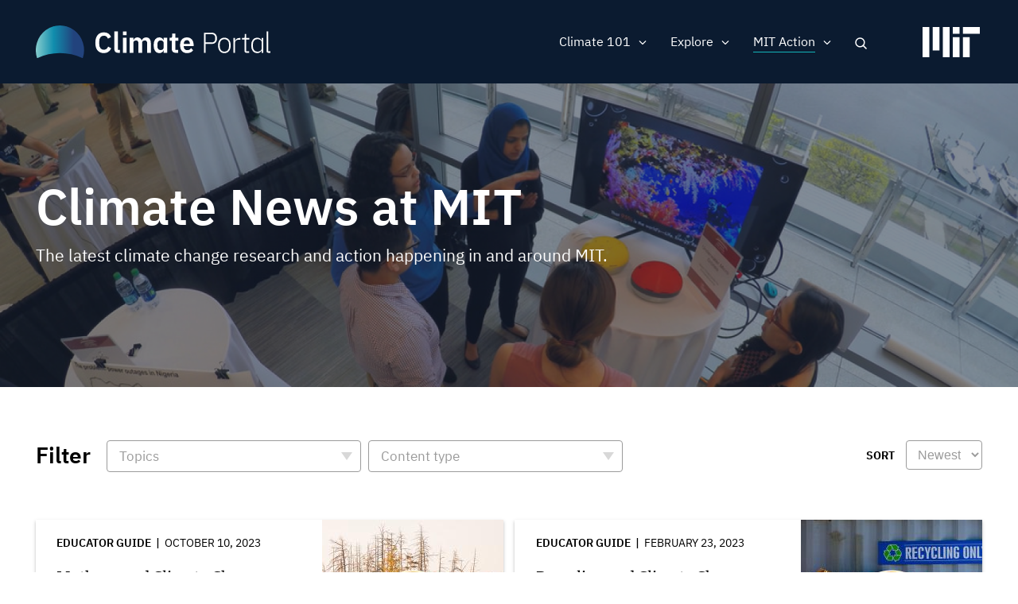

--- FILE ---
content_type: text/html; charset=UTF-8
request_url: https://climate.mit.edu/news?field_topics_target_id%5B64%5D=64&f%5B0%5D=content_type%3Aeducator_guide&f%5B1%5D=topics%3A4&f%5B2%5D=topics%3A11&f%5B3%5D=topics%3A111&f%5B4%5D=topics%3A117&f%5B5%5D=topics%3A118&f%5B6%5D=topics%3A123&f%5B7%5D=topics%3A128&f%5B8%5D=topics%3A130
body_size: 12107
content:
<!DOCTYPE html>
<html lang="en" dir="ltr" prefix="og: https://ogp.me/ns#">
  <head>
    <meta charset="utf-8" />
<noscript><style>form.antibot * :not(.antibot-message) { display: none !important; }</style>
</noscript><meta name="robots" content="noindex, nofollow" />
<script src="/sites/default/files/hotjar/hotjar.script.js?t8gs6v"></script>
<link rel="canonical" href="https://climate.mit.edu/news" />
<link rel="image_src" href="https://climate.mit.edu/sites/default/files/2020-06/Students%20event%20tv%20screen.png" />
<meta property="og:site_name" content="MIT Climate Portal" />
<meta property="og:url" content="https://climate.mit.edu/news" />
<meta property="og:title" content="Climate News at MIT" />
<meta property="og:image" content="https://climate.mit.edu/sites/default/files/2020-06/Students%20event%20tv%20screen.png" />
<meta property="og:image:url" content="https://climate.mit.edu/sites/default/files/2020-06/Students%20event%20tv%20screen.png" />
<meta property="og:image:secure_url" content="https://climate.mit.edu/sites/default/files/2020-06/Students%20event%20tv%20screen.png" />
<meta name="twitter:card" content="summary_large_image" />
<meta name="twitter:site" content="@climateMIT" />
<meta name="twitter:title" content="Climate News at MIT | MIT Climate Portal" />
<meta name="twitter:url" content="https://climate.mit.edu/news" />
<meta name="twitter:image" content="https://climate.mit.edu/sites/default/files/2020-06/Students%20event%20tv%20screen.png" />
<meta name="Generator" content="Drupal 10 (https://www.drupal.org)" />
<meta name="MobileOptimized" content="width" />
<meta name="HandheldFriendly" content="true" />
<meta name="viewport" content="width=device-width, initial-scale=1.0" />
<link rel="icon" href="/themes/basis/favicon.ico" type="image/vnd.microsoft.icon" />
<script src="/sites/default/files/google_tag/climate_tags/google_tag.script.js?t8gs6v" defer></script>
<script src="/sites/default/files/google_tag/gtm_k5fv8l9/google_tag.script.js?t8gs6v" defer></script>

    <title>Climate News at MIT | MIT Climate Portal</title>
    <meta name="google-site-verification" content="MdvdhfJu0jcuLrs3ty6voHamrIMJ8BnuJFVuluaix9s" />
    <link rel="stylesheet" media="all" href="/sites/default/files/css/css_xd0u4jnRy6Ih9sK2u6qYAOGanTC62QiJXPjOJZbAiOA.css?delta=0&amp;language=en&amp;theme=basis&amp;include=[base64]" />
<link rel="stylesheet" media="all" href="/sites/default/files/css/css_XovRKkJ1anHK6nKjupSbEwKWXiwL4xdkNEJfhCW2W38.css?delta=1&amp;language=en&amp;theme=basis&amp;include=[base64]" />

    
  
                              <script>!function(e){var n="https://s.go-mpulse.net/boomerang/";if("False"=="True")e.BOOMR_config=e.BOOMR_config||{},e.BOOMR_config.PageParams=e.BOOMR_config.PageParams||{},e.BOOMR_config.PageParams.pci=!0,n="https://s2.go-mpulse.net/boomerang/";if(window.BOOMR_API_key="D7ZZE-RYUYT-RCY2D-L5HR2-B4WKL",function(){function e(){if(!o){var e=document.createElement("script");e.id="boomr-scr-as",e.src=window.BOOMR.url,e.async=!0,i.parentNode.appendChild(e),o=!0}}function t(e){o=!0;var n,t,a,r,d=document,O=window;if(window.BOOMR.snippetMethod=e?"if":"i",t=function(e,n){var t=d.createElement("script");t.id=n||"boomr-if-as",t.src=window.BOOMR.url,BOOMR_lstart=(new Date).getTime(),e=e||d.body,e.appendChild(t)},!window.addEventListener&&window.attachEvent&&navigator.userAgent.match(/MSIE [67]\./))return window.BOOMR.snippetMethod="s",void t(i.parentNode,"boomr-async");a=document.createElement("IFRAME"),a.src="about:blank",a.title="",a.role="presentation",a.loading="eager",r=(a.frameElement||a).style,r.width=0,r.height=0,r.border=0,r.display="none",i.parentNode.appendChild(a);try{O=a.contentWindow,d=O.document.open()}catch(_){n=document.domain,a.src="javascript:var d=document.open();d.domain='"+n+"';void(0);",O=a.contentWindow,d=O.document.open()}if(n)d._boomrl=function(){this.domain=n,t()},d.write("<bo"+"dy onload='document._boomrl();'>");else if(O._boomrl=function(){t()},O.addEventListener)O.addEventListener("load",O._boomrl,!1);else if(O.attachEvent)O.attachEvent("onload",O._boomrl);d.close()}function a(e){window.BOOMR_onload=e&&e.timeStamp||(new Date).getTime()}if(!window.BOOMR||!window.BOOMR.version&&!window.BOOMR.snippetExecuted){window.BOOMR=window.BOOMR||{},window.BOOMR.snippetStart=(new Date).getTime(),window.BOOMR.snippetExecuted=!0,window.BOOMR.snippetVersion=12,window.BOOMR.url=n+"D7ZZE-RYUYT-RCY2D-L5HR2-B4WKL";var i=document.currentScript||document.getElementsByTagName("script")[0],o=!1,r=document.createElement("link");if(r.relList&&"function"==typeof r.relList.supports&&r.relList.supports("preload")&&"as"in r)window.BOOMR.snippetMethod="p",r.href=window.BOOMR.url,r.rel="preload",r.as="script",r.addEventListener("load",e),r.addEventListener("error",function(){t(!0)}),setTimeout(function(){if(!o)t(!0)},3e3),BOOMR_lstart=(new Date).getTime(),i.parentNode.appendChild(r);else t(!1);if(window.addEventListener)window.addEventListener("load",a,!1);else if(window.attachEvent)window.attachEvent("onload",a)}}(),"".length>0)if(e&&"performance"in e&&e.performance&&"function"==typeof e.performance.setResourceTimingBufferSize)e.performance.setResourceTimingBufferSize();!function(){if(BOOMR=e.BOOMR||{},BOOMR.plugins=BOOMR.plugins||{},!BOOMR.plugins.AK){var n=""=="true"?1:0,t="",a="aoh6qwyx36rbw2ls6jiq-f-8d9cc53fe-clientnsv4-s.akamaihd.net",i="false"=="true"?2:1,o={"ak.v":"39","ak.cp":"1933651","ak.ai":parseInt("1296207",10),"ak.ol":"0","ak.cr":9,"ak.ipv":4,"ak.proto":"http/1.1","ak.rid":"62f8b56","ak.r":45722,"ak.a2":n,"ak.m":"dscb","ak.n":"essl","ak.bpcip":"3.143.232.0","ak.cport":54006,"ak.gh":"23.215.31.205","ak.quicv":"","ak.tlsv":"tls1.2","ak.0rtt":"","ak.0rtt.ed":"","ak.csrc":"-","ak.acc":"bbr","ak.t":"1769140817","ak.ak":"hOBiQwZUYzCg5VSAfCLimQ==dIAY89+Z/JU2hfdPY0Qz/5WRSuvh4LFMx5AOSc7Jos6V9defEvIBpAqth2TqI24FCzSYVX27aBWrG4wfgxwfkr3pteAPlLTEiZxNCCEdrb5x69aoqEH9d7Tu8MvBWJKc8NQz3Mm2+L2NdNpjl/hReHpt22zz9fpfy9nS7mweQn/m37hv6jCeCph+Mj1qHbUjEaelN/[base64]","ak.pv":"5","ak.dpoabenc":"","ak.tf":i};if(""!==t)o["ak.ruds"]=t;var r={i:!1,av:function(n){var t="http.initiator";if(n&&(!n[t]||"spa_hard"===n[t]))o["ak.feo"]=void 0!==e.aFeoApplied?1:0,BOOMR.addVar(o)},rv:function(){var e=["ak.bpcip","ak.cport","ak.cr","ak.csrc","ak.gh","ak.ipv","ak.m","ak.n","ak.ol","ak.proto","ak.quicv","ak.tlsv","ak.0rtt","ak.0rtt.ed","ak.r","ak.acc","ak.t","ak.tf"];BOOMR.removeVar(e)}};BOOMR.plugins.AK={akVars:o,akDNSPreFetchDomain:a,init:function(){if(!r.i){var e=BOOMR.subscribe;e("before_beacon",r.av,null,null),e("onbeacon",r.rv,null,null),r.i=!0}return this},is_complete:function(){return!0}}}}()}(window);</script></head>
  <body class="path-node page-node-type-view-container no-sidebars no-breadcrumbs not-front">
        <a href="#main-content" class="visually-hidden focusable skip-link">
      Skip to main content
    </a>
    <noscript><iframe src="https://www.googletagmanager.com/ns.html?id=GTM-N54X53G" height="0" width="0" style="display:none;visibility:hidden"></iframe></noscript><noscript><iframe src="https://www.googletagmanager.com/ns.html?id=GTM-K5FV8L9" height="0" width="0" style="display:none;visibility:hidden"></iframe></noscript>
      <div class="dialog-off-canvas-main-canvas" data-off-canvas-main-canvas>
    <div class="layout-container">



 <div class="pre-footer-wrap">
  <header role="banner">
          <div id="user-menu-area">
        <div class="container">
          
        </div>
      </div>
            <div class="container">
            <div id="top-header" class="clearfix">
                <div id="header-logo-space">
                    <div id="branding-header-logo">
                        <a href="/">
                            <img class="on logo-text" src="/themes/basis/images/climate-logo.svg" alt="Climate" />
                        </a>
                    </div>
                </div>

                  <div class="region region-header">
    <div id="block-searchlink" class="block block-climate-blocks block-climate-search-link">
  <div class="inner-block">
    
        
          <a href="#" class="search-link">Search</a>
      </div>
</div>
<nav role="navigation" aria-labelledby="block-basis-main-menu-menu" id="block-basis-main-menu" class="block block-menu navigation menu--main">
            
  <h2 class="visually-hidden" id="block-basis-main-menu-menu">Main navigation</h2>
  

        
              <ul class="menu">
                    <li class="menu-item menu-item--expanded">
        <span>Climate 101</span>
                                <ul class="menu">
                    <li class="menu-item">
        <a href="/what-we-know-about-climate-change" data-drupal-link-system-path="node/2627">What We Know</a>
              </li>
                <li class="menu-item">
        <a href="/what-can-be-done-about-climate-change" data-drupal-link-system-path="node/2628">What Can Be Done</a>
              </li>
                <li class="menu-item">
        <a href="/primer" data-drupal-link-system-path="node/3845">Climate Primer</a>
              </li>
        </ul>
  
              </li>
                <li class="menu-item menu-item--expanded">
        <span>Explore</span>
                                <ul class="menu">
                    <li class="menu-item">
        <a href="/ask-mit-climate-podcast" data-drupal-link-system-path="node/2484">Podcast</a>
              </li>
                <li class="menu-item">
        <a href="/explainers" data-drupal-link-system-path="node/2629">Explainers</a>
              </li>
                <li class="menu-item">
        <a href="/ask-mit-climate" data-drupal-link-system-path="node/2630">Climate Questions</a>
              </li>
                <li class="menu-item">
        <a href="/educators" title="Activities, lessons, and resources for high school and college educators." data-drupal-link-system-path="node/4134">For Educators</a>
              </li>
        </ul>
  
              </li>
                <li class="menu-item menu-item--expanded menu-item--active-trail">
        <span>MIT Action</span>
                                <ul class="menu">
                    <li class="menu-item menu-item--active-trail">
        <a href="/news" title="The latest MIT research and action on climate change" data-drupal-link-system-path="node/2480">News</a>
              </li>
                <li class="menu-item">
        <a href="/events" data-drupal-link-system-path="node/3771">Events</a>
              </li>
                <li class="menu-item">
        <a href="/resources-mit" data-drupal-link-system-path="node/2481">Resources</a>
              </li>
        </ul>
  
              </li>
                <li class="mobile-search menu-item">
        <a href="/search/google" class="mobile-search" data-drupal-link-system-path="search/google">Search</a>
              </li>
        </ul>
  


  </nav>

  </div>

                <a href="javascript:void(0)" class="burger-expand" aria-hidden="true"></a>
              <div id="mit-header-logo">
                <a href="https://web.mit.edu" target="_blank">
                  <img class="on" src="/themes/basis/images/mit-logo.svg" alt="MIT" />
                </a>
              </div>
            </div>
        </div>


  </header>

   <div id="mobile-drop" aria-hidden="true">
     <div id="side-menu-wrapper">
       <div class="container">
           <div class="region region-mobile-menu">
    <nav role="navigation" aria-labelledby="block-mainnavigation-menu" id="block-mainnavigation" class="block block-menu navigation menu--main">
            
  <h2 class="visually-hidden" id="block-mainnavigation-menu">Main navigation</h2>
  

        
              <ul class="menu">
                    <li class="menu-item menu-item--expanded">
        <span>Climate 101</span>
                                <ul class="menu">
                    <li class="menu-item">
        <a href="/what-we-know-about-climate-change" data-drupal-link-system-path="node/2627">What We Know</a>
              </li>
                <li class="menu-item">
        <a href="/what-can-be-done-about-climate-change" data-drupal-link-system-path="node/2628">What Can Be Done</a>
              </li>
                <li class="menu-item">
        <a href="/primer" data-drupal-link-system-path="node/3845">Climate Primer</a>
              </li>
        </ul>
  
              </li>
                <li class="menu-item menu-item--expanded">
        <span>Explore</span>
                                <ul class="menu">
                    <li class="menu-item">
        <a href="/ask-mit-climate-podcast" data-drupal-link-system-path="node/2484">Podcast</a>
              </li>
                <li class="menu-item">
        <a href="/explainers" data-drupal-link-system-path="node/2629">Explainers</a>
              </li>
                <li class="menu-item">
        <a href="/ask-mit-climate" data-drupal-link-system-path="node/2630">Climate Questions</a>
              </li>
                <li class="menu-item">
        <a href="/educators" title="Activities, lessons, and resources for high school and college educators." data-drupal-link-system-path="node/4134">For Educators</a>
              </li>
        </ul>
  
              </li>
                <li class="menu-item menu-item--expanded menu-item--active-trail">
        <span>MIT Action</span>
                                <ul class="menu">
                    <li class="menu-item menu-item--active-trail">
        <a href="/news" title="The latest MIT research and action on climate change" data-drupal-link-system-path="node/2480">News</a>
              </li>
                <li class="menu-item">
        <a href="/events" data-drupal-link-system-path="node/3771">Events</a>
              </li>
                <li class="menu-item">
        <a href="/resources-mit" data-drupal-link-system-path="node/2481">Resources</a>
              </li>
        </ul>
  
              </li>
                <li class="mobile-search menu-item">
        <a href="/search/google" class="mobile-search" data-drupal-link-system-path="search/google">Search</a>
              </li>
        </ul>
  


  </nav>

  </div>

       </div>
     </div>
   </div>

   <div id="messages">
      <div class="container">

          <div class="region region-highlighted">
    <div data-drupal-messages-fallback class="hidden"></div>

  </div>


        
      </div>
  </div>

  
      <div id="content-top" >
              <div class="region region-content-top">
    <div class="views-element-container block block-views block-views-blockview-container-header-block-1" id="block-views-block-view-container-header-block-1">
  <div class="inner-block">
    
        
          <div><div class="view view-view-container-header view-id-view_container_header view-display-id-block_1 js-view-dom-id-af8a9ec66d09366900926f20c5434196441a47c04dcc72411526a5ea64c291c5">
  
    
      
      <div class="view-content">
      <div class="views-grouping">
    <div class="views-row">
    <div class="views-field views-field-nothing"><span class="field-content"><div class="view-container-header has-bg">
<div class="view-container-bg">  <img loading="lazy" src="/sites/default/files/styles/header_bg/public/2020-06/Students%20event%20tv%20screen.png?h=0f95ecc3&amp;itok=XfyzNiYJ" width="1440" height="450" alt="Students gather around a display of a coral reef at an MIT event" class="image-style-header-bg" />


</div>
<div class="view-container-header-text container">
<h1 class="faux-full-title">Climate News at MIT</h1>
<div class="header-subtitle">The latest climate change research and action happening in and around MIT.</div>
</div>
</div></span></div>
  </div>
</div>

    </div>
  
          </div>
</div>

      </div>
</div>

  </div>

    </div>
  
  <div class="content-wrap">

  
  <main role="main">

        <a id="main-content" tabindex="-1"></a>
        <div class="layout-content">
                  <div class="region region-content">
    <div id="block-basis-content" class="block block-system block-system-main-block">
  <div class="inner-block">
    
        
          
<article data-history-node-id="2480" class="node node--type-view-container node--view-mode-full">

  
    

  
  <div class="node__content">
    
  </div>

</article>

      </div>
</div>
<div class="views-element-container block block-views block-views-blocknews-search-api-block-1" id="block-views-block-news-search-api-block-1">
  <div class="inner-block">
    
        
          <div><div class="container two-grid pager-bottom view view-news-search-api view-id-news_search_api view-display-id-block_1 js-view-dom-id-1d5cc9ef33a92fe75125d09b3cc21352650478c95b8d6a962b783e625afea3fb">
  
    
      <div class="view-filters">
      <form class="views-exposed-form bef-exposed-form" data-bef-auto-submit-full-form="" data-bef-auto-submit="" data-bef-auto-submit-delay="500" data-drupal-selector="views-exposed-form-news-search-api-block-1" action="/news" method="get" id="views-exposed-form-news-search-api-block-1" accept-charset="UTF-8">
  <div class="form--inline clearfix">
  <div class="views-exposed-label filter-title">Filter</div><details class="form-item js-form-wrapper form-wrapper" data-drupal-selector="edit-field-topics-collapsible" id="edit-field-topics-collapsible--2">    <summary role="button" aria-controls="edit-field-topics-collapsible--2" aria-expanded="false">Topics</summary><div class="details-wrapper">
    <div class="js-form-item form-item js-form-type-select form-type-select js-form-item-field-topics form-item-field-topics form-no-label">
        <div class="bef-links-use-ajax bef-links bef-nested" data-drupal-selector="edit-field-topics" multiple="multiple" name="field_topics" id="edit-field-topics--2">
                    <ul><li><a href="https://climate.mit.edu/news?field_topics_target_id%5B64%5D=64&amp;f%5B0%5D=content_type%3Aeducator_guide&amp;f%5B1%5D=topics%3A4&amp;f%5B2%5D=topics%3A11&amp;f%5B3%5D=topics%3A111&amp;f%5B4%5D=topics%3A117&amp;f%5B5%5D=topics%3A118&amp;f%5B6%5D=topics%3A123&amp;f%5B7%5D=topics%3A128&amp;f%5B8%5D=topics%3A130&amp;field_topics%5B0%5D=120" id="edit-field-topics-120" name="field_topics[120]" class="bef-link">Adaptation</a>                      <li><a href="https://climate.mit.edu/news?field_topics_target_id%5B64%5D=64&amp;f%5B0%5D=content_type%3Aeducator_guide&amp;f%5B1%5D=topics%3A4&amp;f%5B2%5D=topics%3A11&amp;f%5B3%5D=topics%3A111&amp;f%5B4%5D=topics%3A117&amp;f%5B5%5D=topics%3A118&amp;f%5B6%5D=topics%3A123&amp;f%5B7%5D=topics%3A128&amp;f%5B8%5D=topics%3A130&amp;field_topics%5B0%5D=113" id="edit-field-topics-113" name="field_topics[113]" class="bef-link">Arctic &amp; Antarctic</a>                      <li><a href="https://climate.mit.edu/news?field_topics_target_id%5B64%5D=64&amp;f%5B0%5D=content_type%3Aeducator_guide&amp;f%5B1%5D=topics%3A4&amp;f%5B2%5D=topics%3A11&amp;f%5B3%5D=topics%3A111&amp;f%5B4%5D=topics%3A117&amp;f%5B5%5D=topics%3A118&amp;f%5B6%5D=topics%3A123&amp;f%5B7%5D=topics%3A128&amp;f%5B8%5D=topics%3A130&amp;field_topics%5B0%5D=121" id="edit-field-topics-121" name="field_topics[121]" class="bef-link">Arts &amp; Communication</a>                      <li><a href="https://climate.mit.edu/news?field_topics_target_id%5B64%5D=64&amp;f%5B0%5D=content_type%3Aeducator_guide&amp;f%5B1%5D=topics%3A4&amp;f%5B2%5D=topics%3A11&amp;f%5B3%5D=topics%3A111&amp;f%5B4%5D=topics%3A117&amp;f%5B5%5D=topics%3A118&amp;f%5B6%5D=topics%3A123&amp;f%5B7%5D=topics%3A128&amp;f%5B8%5D=topics%3A130&amp;field_topics%5B0%5D=108" id="edit-field-topics-108" name="field_topics[108]" class="bef-link">Atmosphere</a>                      <li><a href="https://climate.mit.edu/news?field_topics_target_id%5B64%5D=64&amp;f%5B0%5D=content_type%3Aeducator_guide&amp;f%5B1%5D=topics%3A4&amp;f%5B2%5D=topics%3A11&amp;f%5B3%5D=topics%3A111&amp;f%5B4%5D=topics%3A117&amp;f%5B5%5D=topics%3A118&amp;f%5B6%5D=topics%3A123&amp;f%5B7%5D=topics%3A128&amp;f%5B8%5D=topics%3A130&amp;field_topics%5B0%5D=112" id="edit-field-topics-112" name="field_topics[112]" class="bef-link">Biodiversity</a>                      <li><a href="https://climate.mit.edu/news?field_topics_target_id%5B64%5D=64&amp;f%5B0%5D=content_type%3Aeducator_guide&amp;f%5B1%5D=topics%3A4&amp;f%5B2%5D=topics%3A11&amp;f%5B3%5D=topics%3A111&amp;f%5B4%5D=topics%3A117&amp;f%5B5%5D=topics%3A118&amp;f%5B6%5D=topics%3A123&amp;f%5B7%5D=topics%3A128&amp;f%5B8%5D=topics%3A130&amp;field_topics%5B0%5D=115" id="edit-field-topics-115" name="field_topics[115]" class="bef-link">Buildings</a>                      <li><a href="https://climate.mit.edu/news?field_topics_target_id%5B64%5D=64&amp;f%5B0%5D=content_type%3Aeducator_guide&amp;f%5B1%5D=topics%3A4&amp;f%5B2%5D=topics%3A11&amp;f%5B3%5D=topics%3A111&amp;f%5B4%5D=topics%3A117&amp;f%5B5%5D=topics%3A118&amp;f%5B6%5D=topics%3A123&amp;f%5B7%5D=topics%3A128&amp;f%5B8%5D=topics%3A130&amp;field_topics%5B0%5D=118" id="edit-field-topics-118" name="field_topics[118]" class="bef-link">Carbon Capture</a>                      <li><a href="https://climate.mit.edu/news?field_topics_target_id%5B64%5D=64&amp;f%5B0%5D=content_type%3Aeducator_guide&amp;f%5B1%5D=topics%3A4&amp;f%5B2%5D=topics%3A11&amp;f%5B3%5D=topics%3A111&amp;f%5B4%5D=topics%3A117&amp;f%5B5%5D=topics%3A118&amp;f%5B6%5D=topics%3A123&amp;f%5B7%5D=topics%3A128&amp;f%5B8%5D=topics%3A130&amp;field_topics%5B0%5D=114" id="edit-field-topics-114" name="field_topics[114]" class="bef-link">Cities &amp; Planning</a>                      <li><a href="https://climate.mit.edu/news?field_topics_target_id%5B64%5D=64&amp;f%5B0%5D=content_type%3Aeducator_guide&amp;f%5B1%5D=topics%3A4&amp;f%5B2%5D=topics%3A11&amp;f%5B3%5D=topics%3A111&amp;f%5B4%5D=topics%3A117&amp;f%5B5%5D=topics%3A118&amp;f%5B6%5D=topics%3A123&amp;f%5B7%5D=topics%3A128&amp;f%5B8%5D=topics%3A130&amp;field_topics%5B0%5D=107" id="edit-field-topics-107" name="field_topics[107]" class="bef-link">Climate Modeling</a>                      <li><a href="https://climate.mit.edu/news?field_topics_target_id%5B64%5D=64&amp;f%5B0%5D=content_type%3Aeducator_guide&amp;f%5B1%5D=topics%3A4&amp;f%5B2%5D=topics%3A11&amp;f%5B3%5D=topics%3A111&amp;f%5B4%5D=topics%3A117&amp;f%5B5%5D=topics%3A118&amp;f%5B6%5D=topics%3A123&amp;f%5B7%5D=topics%3A128&amp;f%5B8%5D=topics%3A130&amp;field_topics%5B0%5D=10" id="edit-field-topics-10" name="field_topics[10]" class="bef-link">Energy</a>                      <ul><li><a href="https://climate.mit.edu/news?field_topics_target_id%5B64%5D=64&amp;f%5B0%5D=content_type%3Aeducator_guide&amp;f%5B1%5D=topics%3A4&amp;f%5B2%5D=topics%3A11&amp;f%5B3%5D=topics%3A111&amp;f%5B4%5D=topics%3A117&amp;f%5B5%5D=topics%3A118&amp;f%5B6%5D=topics%3A123&amp;f%5B7%5D=topics%3A128&amp;f%5B8%5D=topics%3A130&amp;field_topics%5B0%5D=133" id="edit-field-topics-133" name="field_topics[133]" class="bef-link">Batteries, Storage &amp; Transmission</a>                      <li><a href="https://climate.mit.edu/news?field_topics_target_id%5B64%5D=64&amp;f%5B0%5D=content_type%3Aeducator_guide&amp;f%5B1%5D=topics%3A4&amp;f%5B2%5D=topics%3A11&amp;f%5B3%5D=topics%3A111&amp;f%5B4%5D=topics%3A117&amp;f%5B5%5D=topics%3A118&amp;f%5B6%5D=topics%3A123&amp;f%5B7%5D=topics%3A128&amp;f%5B8%5D=topics%3A130&amp;field_topics%5B0%5D=135" id="edit-field-topics-135" name="field_topics[135]" class="bef-link">Electrification</a>                      <li><a href="https://climate.mit.edu/news?field_topics_target_id%5B64%5D=64&amp;f%5B0%5D=content_type%3Aeducator_guide&amp;f%5B1%5D=topics%3A4&amp;f%5B2%5D=topics%3A11&amp;f%5B3%5D=topics%3A111&amp;f%5B4%5D=topics%3A117&amp;f%5B5%5D=topics%3A118&amp;f%5B6%5D=topics%3A123&amp;f%5B7%5D=topics%3A128&amp;f%5B8%5D=topics%3A130&amp;field_topics%5B0%5D=134" id="edit-field-topics-134" name="field_topics[134]" class="bef-link">Energy Efficiency</a>                      <li><a href="https://climate.mit.edu/news?field_topics_target_id%5B64%5D=64&amp;f%5B0%5D=content_type%3Aeducator_guide&amp;f%5B1%5D=topics%3A4&amp;f%5B2%5D=topics%3A11&amp;f%5B3%5D=topics%3A111&amp;f%5B4%5D=topics%3A117&amp;f%5B5%5D=topics%3A118&amp;f%5B6%5D=topics%3A123&amp;f%5B7%5D=topics%3A128&amp;f%5B8%5D=topics%3A130&amp;field_topics%5B0%5D=131" id="edit-field-topics-131" name="field_topics[131]" class="bef-link">Fossil Fuels</a>                      <li><a href="https://climate.mit.edu/news?field_topics_target_id%5B64%5D=64&amp;f%5B0%5D=content_type%3Aeducator_guide&amp;f%5B1%5D=topics%3A4&amp;f%5B2%5D=topics%3A11&amp;f%5B3%5D=topics%3A111&amp;f%5B4%5D=topics%3A117&amp;f%5B5%5D=topics%3A118&amp;f%5B6%5D=topics%3A123&amp;f%5B7%5D=topics%3A128&amp;f%5B8%5D=topics%3A130&amp;field_topics%5B0%5D=132" id="edit-field-topics-132" name="field_topics[132]" class="bef-link">Nuclear &amp; Fusion Energy</a>                      <li><a href="https://climate.mit.edu/news?field_topics_target_id%5B64%5D=64&amp;f%5B0%5D=content_type%3Aeducator_guide&amp;f%5B1%5D=topics%3A4&amp;f%5B2%5D=topics%3A11&amp;f%5B3%5D=topics%3A111&amp;f%5B4%5D=topics%3A117&amp;f%5B5%5D=topics%3A118&amp;f%5B6%5D=topics%3A123&amp;f%5B7%5D=topics%3A128&amp;f%5B8%5D=topics%3A130&amp;field_topics%5B0%5D=130" id="edit-field-topics-130" name="field_topics[130]" class="bef-link">Renewable Energy</a>                      </ul><li><a href="https://climate.mit.edu/news?field_topics_target_id%5B64%5D=64&amp;f%5B0%5D=content_type%3Aeducator_guide&amp;f%5B1%5D=topics%3A4&amp;f%5B2%5D=topics%3A11&amp;f%5B3%5D=topics%3A111&amp;f%5B4%5D=topics%3A117&amp;f%5B5%5D=topics%3A118&amp;f%5B6%5D=topics%3A123&amp;f%5B7%5D=topics%3A128&amp;f%5B8%5D=topics%3A130&amp;field_topics%5B0%5D=8" id="edit-field-topics-8" name="field_topics[8]" class="bef-link">Finance &amp; Economics</a>                      <ul><li><a href="https://climate.mit.edu/news?field_topics_target_id%5B64%5D=64&amp;f%5B0%5D=content_type%3Aeducator_guide&amp;f%5B1%5D=topics%3A4&amp;f%5B2%5D=topics%3A11&amp;f%5B3%5D=topics%3A111&amp;f%5B4%5D=topics%3A117&amp;f%5B5%5D=topics%3A118&amp;f%5B6%5D=topics%3A123&amp;f%5B7%5D=topics%3A128&amp;f%5B8%5D=topics%3A130&amp;field_topics%5B0%5D=142" id="edit-field-topics-142" name="field_topics[142]" class="bef-link">Carbon Pricing</a>                      </ul><li><a href="https://climate.mit.edu/news?field_topics_target_id%5B64%5D=64&amp;f%5B0%5D=content_type%3Aeducator_guide&amp;f%5B1%5D=topics%3A4&amp;f%5B2%5D=topics%3A11&amp;f%5B3%5D=topics%3A111&amp;f%5B4%5D=topics%3A117&amp;f%5B5%5D=topics%3A118&amp;f%5B6%5D=topics%3A123&amp;f%5B7%5D=topics%3A128&amp;f%5B8%5D=topics%3A130&amp;field_topics%5B0%5D=3" id="edit-field-topics-3" name="field_topics[3]" class="bef-link">Food, Water &amp; Agriculture</a>                      <li><a href="https://climate.mit.edu/news?field_topics_target_id%5B64%5D=64&amp;f%5B0%5D=content_type%3Aeducator_guide&amp;f%5B1%5D=topics%3A4&amp;f%5B2%5D=topics%3A11&amp;f%5B3%5D=topics%3A111&amp;f%5B4%5D=topics%3A117&amp;f%5B5%5D=topics%3A118&amp;f%5B6%5D=topics%3A123&amp;f%5B7%5D=topics%3A128&amp;f%5B8%5D=topics%3A130&amp;field_topics%5B0%5D=111" id="edit-field-topics-111" name="field_topics[111]" class="bef-link">Forests</a>                      <li><a href="https://climate.mit.edu/news?field_topics_target_id%5B64%5D=64&amp;f%5B0%5D=content_type%3Aeducator_guide&amp;f%5B1%5D=topics%3A4&amp;f%5B2%5D=topics%3A11&amp;f%5B3%5D=topics%3A111&amp;f%5B4%5D=topics%3A117&amp;f%5B5%5D=topics%3A118&amp;f%5B6%5D=topics%3A123&amp;f%5B7%5D=topics%3A128&amp;f%5B8%5D=topics%3A130&amp;field_topics%5B0%5D=119" id="edit-field-topics-119" name="field_topics[119]" class="bef-link">Geoengineering</a>                      <li><a href="https://climate.mit.edu/news?field_topics_target_id%5B64%5D=64&amp;f%5B0%5D=content_type%3Aeducator_guide&amp;f%5B1%5D=topics%3A4&amp;f%5B2%5D=topics%3A11&amp;f%5B3%5D=topics%3A111&amp;f%5B4%5D=topics%3A117&amp;f%5B5%5D=topics%3A118&amp;f%5B6%5D=topics%3A123&amp;f%5B7%5D=topics%3A128&amp;f%5B8%5D=topics%3A130&amp;field_topics%5B0%5D=7" id="edit-field-topics-7" name="field_topics[7]" class="bef-link">Government &amp; Policy</a>                      <ul><li><a href="https://climate.mit.edu/news?field_topics_target_id%5B64%5D=64&amp;f%5B0%5D=content_type%3Aeducator_guide&amp;f%5B1%5D=topics%3A4&amp;f%5B2%5D=topics%3A11&amp;f%5B3%5D=topics%3A111&amp;f%5B4%5D=topics%3A117&amp;f%5B5%5D=topics%3A118&amp;f%5B6%5D=topics%3A123&amp;f%5B7%5D=topics%3A128&amp;f%5B8%5D=topics%3A130&amp;field_topics%5B0%5D=140" id="edit-field-topics-140" name="field_topics[140]" class="bef-link">Advocacy &amp; Activism</a>                      <li><a href="https://climate.mit.edu/news?field_topics_target_id%5B64%5D=64&amp;f%5B0%5D=content_type%3Aeducator_guide&amp;f%5B1%5D=topics%3A4&amp;f%5B2%5D=topics%3A11&amp;f%5B3%5D=topics%3A111&amp;f%5B4%5D=topics%3A117&amp;f%5B5%5D=topics%3A118&amp;f%5B6%5D=topics%3A123&amp;f%5B7%5D=topics%3A128&amp;f%5B8%5D=topics%3A130&amp;field_topics%5B0%5D=141" id="edit-field-topics-141" name="field_topics[141]" class="bef-link">International Agreements</a>                      <li><a href="https://climate.mit.edu/news?field_topics_target_id%5B64%5D=64&amp;f%5B0%5D=content_type%3Aeducator_guide&amp;f%5B1%5D=topics%3A4&amp;f%5B2%5D=topics%3A11&amp;f%5B3%5D=topics%3A111&amp;f%5B4%5D=topics%3A117&amp;f%5B5%5D=topics%3A118&amp;f%5B6%5D=topics%3A123&amp;f%5B7%5D=topics%3A128&amp;f%5B8%5D=topics%3A130&amp;field_topics%5B0%5D=144" id="edit-field-topics-144" name="field_topics[144]" class="bef-link">National Security</a>                      </ul><li><a href="https://climate.mit.edu/news?field_topics_target_id%5B64%5D=64&amp;f%5B0%5D=content_type%3Aeducator_guide&amp;f%5B1%5D=topics%3A4&amp;f%5B2%5D=topics%3A11&amp;f%5B3%5D=topics%3A111&amp;f%5B4%5D=topics%3A117&amp;f%5B5%5D=topics%3A118&amp;f%5B6%5D=topics%3A123&amp;f%5B7%5D=topics%3A128&amp;f%5B8%5D=topics%3A130&amp;field_topics%5B0%5D=5" id="edit-field-topics-5" name="field_topics[5]" class="bef-link">Humanities &amp; Social Science</a>                      <ul><li><a href="https://climate.mit.edu/news?field_topics_target_id%5B64%5D=64&amp;f%5B0%5D=content_type%3Aeducator_guide&amp;f%5B1%5D=topics%3A4&amp;f%5B2%5D=topics%3A11&amp;f%5B3%5D=topics%3A111&amp;f%5B4%5D=topics%3A117&amp;f%5B5%5D=topics%3A118&amp;f%5B6%5D=topics%3A123&amp;f%5B7%5D=topics%3A128&amp;f%5B8%5D=topics%3A130&amp;field_topics%5B0%5D=129" id="edit-field-topics-129" name="field_topics[129]" class="bef-link">Climate Justice</a>                      </ul><li><a href="https://climate.mit.edu/news?field_topics_target_id%5B64%5D=64&amp;f%5B0%5D=content_type%3Aeducator_guide&amp;f%5B1%5D=topics%3A4&amp;f%5B2%5D=topics%3A11&amp;f%5B3%5D=topics%3A111&amp;f%5B4%5D=topics%3A117&amp;f%5B5%5D=topics%3A118&amp;f%5B6%5D=topics%3A123&amp;f%5B7%5D=topics%3A128&amp;f%5B8%5D=topics%3A130&amp;field_topics%5B0%5D=116" id="edit-field-topics-116" name="field_topics[116]" class="bef-link">Industry &amp; Manufacturing</a>                      <li><a href="https://climate.mit.edu/news?field_topics_target_id%5B64%5D=64&amp;f%5B0%5D=content_type%3Aeducator_guide&amp;f%5B1%5D=topics%3A4&amp;f%5B2%5D=topics%3A11&amp;f%5B3%5D=topics%3A111&amp;f%5B4%5D=topics%3A117&amp;f%5B5%5D=topics%3A118&amp;f%5B6%5D=topics%3A123&amp;f%5B7%5D=topics%3A128&amp;f%5B8%5D=topics%3A130&amp;field_topics%5B0%5D=110" id="edit-field-topics-110" name="field_topics[110]" class="bef-link">Oceans</a>                      <ul><li><a href="https://climate.mit.edu/news?field_topics_target_id%5B64%5D=64&amp;f%5B0%5D=content_type%3Aeducator_guide&amp;f%5B1%5D=topics%3A4&amp;f%5B2%5D=topics%3A11&amp;f%5B3%5D=topics%3A111&amp;f%5B4%5D=topics%3A117&amp;f%5B5%5D=topics%3A118&amp;f%5B6%5D=topics%3A123&amp;f%5B7%5D=topics%3A128&amp;f%5B8%5D=topics%3A130&amp;field_topics%5B0%5D=128" id="edit-field-topics-128" name="field_topics[128]" class="bef-link">Sea Level Rise</a>                      </ul><li><a href="https://climate.mit.edu/news?field_topics_target_id%5B64%5D=64&amp;f%5B0%5D=content_type%3Aeducator_guide&amp;f%5B1%5D=topics%3A4&amp;f%5B2%5D=topics%3A11&amp;f%5B3%5D=topics%3A111&amp;f%5B4%5D=topics%3A117&amp;f%5B5%5D=topics%3A118&amp;f%5B6%5D=topics%3A123&amp;f%5B7%5D=topics%3A128&amp;f%5B8%5D=topics%3A130&amp;field_topics%5B0%5D=11" id="edit-field-topics-11" name="field_topics[11]" class="bef-link">Transportation</a>                      <ul><li><a href="https://climate.mit.edu/news?field_topics_target_id%5B64%5D=64&amp;f%5B0%5D=content_type%3Aeducator_guide&amp;f%5B1%5D=topics%3A4&amp;f%5B2%5D=topics%3A11&amp;f%5B3%5D=topics%3A111&amp;f%5B4%5D=topics%3A117&amp;f%5B5%5D=topics%3A118&amp;f%5B6%5D=topics%3A123&amp;f%5B7%5D=topics%3A128&amp;f%5B8%5D=topics%3A130&amp;field_topics%5B0%5D=136" id="edit-field-topics-136" name="field_topics[136]" class="bef-link">Air Travel</a>                      <li><a href="https://climate.mit.edu/news?field_topics_target_id%5B64%5D=64&amp;f%5B0%5D=content_type%3Aeducator_guide&amp;f%5B1%5D=topics%3A4&amp;f%5B2%5D=topics%3A11&amp;f%5B3%5D=topics%3A111&amp;f%5B4%5D=topics%3A117&amp;f%5B5%5D=topics%3A118&amp;f%5B6%5D=topics%3A123&amp;f%5B7%5D=topics%3A128&amp;f%5B8%5D=topics%3A130&amp;field_topics%5B0%5D=143" id="edit-field-topics-143" name="field_topics[143]" class="bef-link">Alternative Fuels</a>                      <li><a href="https://climate.mit.edu/news?field_topics_target_id%5B64%5D=64&amp;f%5B0%5D=content_type%3Aeducator_guide&amp;f%5B1%5D=topics%3A4&amp;f%5B2%5D=topics%3A11&amp;f%5B3%5D=topics%3A111&amp;f%5B4%5D=topics%3A117&amp;f%5B5%5D=topics%3A118&amp;f%5B6%5D=topics%3A123&amp;f%5B7%5D=topics%3A128&amp;f%5B8%5D=topics%3A130&amp;field_topics%5B0%5D=137" id="edit-field-topics-137" name="field_topics[137]" class="bef-link">Cars</a>                      <li><a href="https://climate.mit.edu/news?field_topics_target_id%5B64%5D=64&amp;f%5B0%5D=content_type%3Aeducator_guide&amp;f%5B1%5D=topics%3A4&amp;f%5B2%5D=topics%3A11&amp;f%5B3%5D=topics%3A111&amp;f%5B4%5D=topics%3A117&amp;f%5B5%5D=topics%3A118&amp;f%5B6%5D=topics%3A123&amp;f%5B7%5D=topics%3A128&amp;f%5B8%5D=topics%3A130&amp;field_topics%5B0%5D=138" id="edit-field-topics-138" name="field_topics[138]" class="bef-link">Public Transportation</a>                      </ul><li><a href="https://climate.mit.edu/news?field_topics_target_id%5B64%5D=64&amp;f%5B0%5D=content_type%3Aeducator_guide&amp;f%5B1%5D=topics%3A4&amp;f%5B2%5D=topics%3A11&amp;f%5B3%5D=topics%3A111&amp;f%5B4%5D=topics%3A117&amp;f%5B5%5D=topics%3A118&amp;f%5B6%5D=topics%3A123&amp;f%5B7%5D=topics%3A128&amp;f%5B8%5D=topics%3A130&amp;field_topics%5B0%5D=117" id="edit-field-topics-117" name="field_topics[117]" class="bef-link">Waste</a>                      <li><a href="https://climate.mit.edu/news?field_topics_target_id%5B64%5D=64&amp;f%5B0%5D=content_type%3Aeducator_guide&amp;f%5B1%5D=topics%3A4&amp;f%5B2%5D=topics%3A11&amp;f%5B3%5D=topics%3A111&amp;f%5B4%5D=topics%3A117&amp;f%5B5%5D=topics%3A118&amp;f%5B6%5D=topics%3A123&amp;f%5B7%5D=topics%3A128&amp;f%5B8%5D=topics%3A130&amp;field_topics%5B0%5D=109" id="edit-field-topics-109" name="field_topics[109]" class="bef-link">Weather &amp; Natural Disasters</a>                      <ul><li><a href="https://climate.mit.edu/news?field_topics_target_id%5B64%5D=64&amp;f%5B0%5D=content_type%3Aeducator_guide&amp;f%5B1%5D=topics%3A4&amp;f%5B2%5D=topics%3A11&amp;f%5B3%5D=topics%3A111&amp;f%5B4%5D=topics%3A117&amp;f%5B5%5D=topics%3A118&amp;f%5B6%5D=topics%3A123&amp;f%5B7%5D=topics%3A128&amp;f%5B8%5D=topics%3A130&amp;field_topics%5B0%5D=124" id="edit-field-topics-124" name="field_topics[124]" class="bef-link">Drought</a>                      <li><a href="https://climate.mit.edu/news?field_topics_target_id%5B64%5D=64&amp;f%5B0%5D=content_type%3Aeducator_guide&amp;f%5B1%5D=topics%3A4&amp;f%5B2%5D=topics%3A11&amp;f%5B3%5D=topics%3A111&amp;f%5B4%5D=topics%3A117&amp;f%5B5%5D=topics%3A118&amp;f%5B6%5D=topics%3A123&amp;f%5B7%5D=topics%3A128&amp;f%5B8%5D=topics%3A130&amp;field_topics%5B0%5D=126" id="edit-field-topics-126" name="field_topics[126]" class="bef-link">Flooding</a>                      <li><a href="https://climate.mit.edu/news?field_topics_target_id%5B64%5D=64&amp;f%5B0%5D=content_type%3Aeducator_guide&amp;f%5B1%5D=topics%3A4&amp;f%5B2%5D=topics%3A11&amp;f%5B3%5D=topics%3A111&amp;f%5B4%5D=topics%3A117&amp;f%5B5%5D=topics%3A118&amp;f%5B6%5D=topics%3A123&amp;f%5B7%5D=topics%3A128&amp;f%5B8%5D=topics%3A130&amp;field_topics%5B0%5D=123" id="edit-field-topics-123" name="field_topics[123]" class="bef-link">Hurricanes</a></li></ul></li></ul>      </div>

        </div>
</div>
</details>
<details class="form-item js-form-wrapper form-wrapper" data-drupal-selector="edit-type-collapsible" id="edit-type-collapsible--2">    <summary role="button" aria-controls="edit-type-collapsible--2" aria-expanded="false">Content type</summary><div class="details-wrapper">
    <div class="js-form-item form-item js-form-type-select form-type-select js-form-item-type form-item-type form-no-label">
        <div class="bef-links-use-ajax bef-links" data-drupal-selector="edit-type" multiple="multiple" name="type" id="edit-type--2">
                    <ul><li><a href="https://climate.mit.edu/news?field_topics_target_id%5B64%5D=64&amp;f%5B0%5D=content_type%3Aeducator_guide&amp;f%5B1%5D=topics%3A4&amp;f%5B2%5D=topics%3A11&amp;f%5B3%5D=topics%3A111&amp;f%5B4%5D=topics%3A117&amp;f%5B5%5D=topics%3A118&amp;f%5B6%5D=topics%3A123&amp;f%5B7%5D=topics%3A128&amp;f%5B8%5D=topics%3A130&amp;type%5B0%5D=educator_guide" id="edit-type-educator-guide" name="type[educator_guide]" class="bef-link">Educator Guide</a>                      <li><a href="https://climate.mit.edu/news?field_topics_target_id%5B64%5D=64&amp;f%5B0%5D=content_type%3Aeducator_guide&amp;f%5B1%5D=topics%3A4&amp;f%5B2%5D=topics%3A11&amp;f%5B3%5D=topics%3A111&amp;f%5B4%5D=topics%3A117&amp;f%5B5%5D=topics%3A118&amp;f%5B6%5D=topics%3A123&amp;f%5B7%5D=topics%3A128&amp;f%5B8%5D=topics%3A130&amp;type%5B0%5D=podcast" id="edit-type-podcast" name="type[podcast]" class="bef-link">Podcast</a>                      <li><a href="https://climate.mit.edu/news?field_topics_target_id%5B64%5D=64&amp;f%5B0%5D=content_type%3Aeducator_guide&amp;f%5B1%5D=topics%3A4&amp;f%5B2%5D=topics%3A11&amp;f%5B3%5D=topics%3A111&amp;f%5B4%5D=topics%3A117&amp;f%5B5%5D=topics%3A118&amp;f%5B6%5D=topics%3A123&amp;f%5B7%5D=topics%3A128&amp;f%5B8%5D=topics%3A130&amp;type%5B0%5D=post" id="edit-type-post" name="type[post]" class="bef-link">Post</a>                      <li><a href="https://climate.mit.edu/news?field_topics_target_id%5B64%5D=64&amp;f%5B0%5D=content_type%3Aeducator_guide&amp;f%5B1%5D=topics%3A4&amp;f%5B2%5D=topics%3A11&amp;f%5B3%5D=topics%3A111&amp;f%5B4%5D=topics%3A117&amp;f%5B5%5D=topics%3A118&amp;f%5B6%5D=topics%3A123&amp;f%5B7%5D=topics%3A128&amp;f%5B8%5D=topics%3A130&amp;type%5B0%5D=video" id="edit-type-video" name="type[video]" class="bef-link">Video</a></li></ul>      </div>

        </div>
</div>
</details>
<div class="js-form-item form-item js-form-type-select form-type-select js-form-item-sort-bef-combine form-item-sort-bef-combine">
      <label for="edit-sort-bef-combine--2">Sort</label>
        <span class="select-wrap"><select data-drupal-selector="edit-sort-bef-combine" id="edit-sort-bef-combine--2" name="sort_bef_combine" class="form-select"><option value="created_DESC" selected="selected">Newest</option><option value="created_ASC">Oldest</option></select></span>
        </div>
<div data-drupal-selector="edit-actions" class="form-actions js-form-wrapper form-wrapper" id="edit-actions--2"><input data-bef-auto-submit-click="" class="js-hide button js-form-submit form-submit" data-drupal-selector="edit-submit-news-search-api-2" type="submit" id="edit-submit-news-search-api--2" value="Apply" />
</div>

</div>

</form>

    </div>
        <div class="view-header">
      
    </div>
    
      <div class="view-content">
      <div class="views-grouping">
    <div class="views-row">
    
<article data-history-node-id="4322" class="mit-approved-content node node--type-educator-guide node--view-mode-teaser-mini">

  
    

  
  <div class="node__content">
    <a href="/methane-educator-guide" class="field-group-link card-link" hreflang="en">
<div  class="inner-card-wrap">
    
<div  class="mini-title">
    <div class="pseudo-type educator_guide">Educator Guide<span class="type-date">October 10, 2023</span></div><h4 class="faux-full-title">Methane and Climate Change Educator Guide</h4><div class="pseudo-author">Ask MIT Climate Podcast</div>
  </div>
            <div class="field field--name-field-post-image field--type-entity-reference field--label-hidden field__item">  <img loading="lazy" src="/sites/default/files/styles/teaser_mini_image/public/educator-guide-images/methane%20educator%20guide%20image.jpg?itok=noeiE29v" width="228" height="240" alt="A wetland with a grey sky, with the TILclimate Guides for Educators logo in front" class="image-style-teaser-mini-image" />


</div>
      
  </div></a>
  </div>

</article>

  </div>
    <div class="views-row">
    
<article data-history-node-id="3981" class="mit-approved-content node node--type-educator-guide node--view-mode-teaser-mini">

  
    

  
  <div class="node__content">
    <a href="/til-about-recycling-educator-guide" class="field-group-link card-link" hreflang="en">
<div  class="inner-card-wrap">
    
<div  class="mini-title">
    <div class="pseudo-type educator_guide">Educator Guide<span class="type-date">February 23, 2023</span></div><h4 class="faux-full-title">Recycling and Climate Change Educator Guide</h4><div class="pseudo-author">Ask MIT Climate Podcast</div>
  </div>
            <div class="field field--name-field-post-image field--type-entity-reference field--label-hidden field__item">  <img loading="lazy" src="/sites/default/files/styles/teaser_mini_image/public/educator-guide-images/recycling%20educator%20guide%20image.jpg?itok=-d4UDz2V" width="228" height="240" alt="Recycling bins with recycled materials stacked." class="image-style-teaser-mini-image" />


</div>
      
  </div></a>
  </div>

</article>

  </div>
    <div class="views-row">
    
<article data-history-node-id="3789" class="mit-approved-content node node--type-educator-guide node--view-mode-teaser-mini">

  
    

  
  <div class="node__content">
    <a href="/til-about-everyday-travel-educator-guide" class="field-group-link card-link" hreflang="en">
<div  class="inner-card-wrap">
    
<div  class="mini-title">
    <div class="pseudo-type educator_guide">Educator Guide<span class="type-date">September 8, 2022</span></div><h4 class="faux-full-title">Travel and Climate Change Educator Guide</h4><div class="pseudo-author">Ask MIT Climate Podcast</div>
  </div>
            <div class="field field--name-field-post-image field--type-entity-reference field--label-hidden field__item">  <img loading="lazy" src="/sites/default/files/styles/teaser_mini_image/public/educator-guide-images/everyday%20travel%20educator%20guide%20image.jpg?itok=Xax9oHBT" width="228" height="240" alt="Inside a train station, with red train cars visible on either side of a central platform." class="image-style-teaser-mini-image" />


</div>
      
  </div></a>
  </div>

</article>

  </div>
    <div class="views-row">
    
<article data-history-node-id="3766" class="mit-approved-content node node--type-educator-guide node--view-mode-teaser-mini">

  
    

  
  <div class="node__content">
    <a href="/til-about-electric-cars-educator-guide" class="field-group-link card-link" hreflang="en">
<div  class="inner-card-wrap">
    
<div  class="mini-title">
    <div class="pseudo-type educator_guide">Educator Guide<span class="type-date">August 23, 2022</span></div><h4 class="faux-full-title">Electric Vehicles and Climate Change Educator Guide</h4><div class="pseudo-author">Ask MIT Climate Podcast</div>
  </div>
            <div class="field field--name-field-post-image field--type-entity-reference field--label-hidden field__item">  <img loading="lazy" src="/sites/default/files/styles/teaser_mini_image/public/educator-guide-images/electric%20car%20educator%20guide%20image.jpg?itok=GIzDgReL" width="228" height="240" class="image-style-teaser-mini-image" />


</div>
      
  </div></a>
  </div>

</article>

  </div>
    <div class="views-row">
    
<article data-history-node-id="3707" class="mit-approved-content node node--type-educator-guide node--view-mode-teaser-mini">

  
    

  
  <div class="node__content">
    <a href="/til-about-hydrogen-energy-educator-guide" class="field-group-link card-link" hreflang="en">
<div  class="inner-card-wrap">
    
<div  class="mini-title">
    <div class="pseudo-type educator_guide">Educator Guide<span class="type-date">July 12, 2022</span></div><h4 class="faux-full-title">Hydrogen Energy and Climate Change Educator Guide</h4><div class="pseudo-author">Ask MIT Climate Podcast</div>
  </div>
            <div class="field field--name-field-post-image field--type-entity-reference field--label-hidden field__item">  <img loading="lazy" src="/sites/default/files/styles/teaser_mini_image/public/educator-guide-images/hydrogen_educator_guide_image.jpg?itok=F-TON57o" width="228" height="240" alt="A cloudy sky, with the amber-colored TIL climate Guide for Educators logo superimposed." class="image-style-teaser-mini-image" />


</div>
      
  </div></a>
  </div>

</article>

  </div>
    <div class="views-row">
    
<article data-history-node-id="3635" class="mit-approved-content node node--type-educator-guide node--view-mode-teaser-mini">

  
    

  
  <div class="node__content">
    <a href="/til-about-the-changing-ocean-educator-guide" class="field-group-link card-link" hreflang="en">
<div  class="inner-card-wrap">
    
<div  class="mini-title">
    <div class="pseudo-type educator_guide">Educator Guide<span class="type-date">May 17, 2022</span></div><h4 class="faux-full-title">The Ocean and Climate Change Educator Guide</h4><div class="pseudo-author">Ask MIT Climate Podcast</div>
  </div>
            <div class="field field--name-field-post-image field--type-entity-reference field--label-hidden field__item">  <img loading="lazy" src="/sites/default/files/styles/teaser_mini_image/public/educator-guide-images/Slide1.PNG?itok=k6-6jdUQ" width="228" height="240" alt="Underwater photo with dark coral in foreground. TILclimate Guides for Educators Logo. Photo by Jim Beaudoin on Unsplash" class="image-style-teaser-mini-image" />


</div>
      
  </div></a>
  </div>

</article>

  </div>
    <div class="views-row">
    
<article data-history-node-id="3453" class="mit-approved-content node node--type-educator-guide node--view-mode-teaser-mini">

  
    

  
  <div class="node__content">
    <a href="/til-what-it-costs-educator%20guide" class="field-group-link card-link" hreflang="en">
<div  class="inner-card-wrap">
    
<div  class="mini-title">
    <div class="pseudo-type educator_guide">Educator Guide<span class="type-date">February 2, 2022</span></div><h4 class="faux-full-title">Adaptation and Climate Change Costs Educator Guide</h4><div class="pseudo-author">Ask MIT Climate Podcast</div>
  </div>
            <div class="field field--name-field-post-image field--type-entity-reference field--label-hidden field__item">  <img loading="lazy" src="/sites/default/files/styles/teaser_mini_image/public/educator-guide-images/what%20it%20costs%20educator%20guide%20image.jpg?itok=JRmfD2FW" width="228" height="240" alt="TILclimate what it costs guide for educators" class="image-style-teaser-mini-image" />


</div>
      
  </div></a>
  </div>

</article>

  </div>
    <div class="views-row">
    
<article data-history-node-id="3431" class="mit-approved-content node node--type-educator-guide node--view-mode-teaser-mini">

  
    

  
  <div class="node__content">
    <a href="/til-about-what-eat-educator%20guide" class="field-group-link card-link" hreflang="en">
<div  class="inner-card-wrap">
    
<div  class="mini-title">
    <div class="pseudo-type educator_guide">Educator Guide<span class="type-date">January 20, 2022</span></div><h4 class="faux-full-title">Food and Climate Change Educator Guide</h4><div class="pseudo-author">Ask MIT Climate Podcast</div>
  </div>
            <div class="field field--name-field-post-image field--type-entity-reference field--label-hidden field__item">  <img loading="lazy" src="/sites/default/files/styles/teaser_mini_image/public/educator-guide-images/what%20i%20eat%20educator%20guide%20image.jpg?itok=l_eb4uiD" width="228" height="240" alt="TILclimate what I eat guide for educators" class="image-style-teaser-mini-image" />


</div>
      
  </div></a>
  </div>

</article>

  </div>
    <div class="views-row">
    
<article data-history-node-id="3373" class="mit-approved-content node node--type-educator-guide node--view-mode-teaser-mini">

  
    

  
  <div class="node__content">
    <a href="/til-about-hurricanes-educator%20guide" class="field-group-link card-link" hreflang="en">
<div  class="inner-card-wrap">
    
<div  class="mini-title">
    <div class="pseudo-type educator_guide">Educator Guide<span class="type-date">December 21, 2021</span></div><h4 class="faux-full-title">Hurricanes and Climate Change Educator Guide</h4><div class="pseudo-author">Ask MIT Climate Podcast</div>
  </div>
            <div class="field field--name-field-post-image field--type-entity-reference field--label-hidden field__item">  <img loading="lazy" src="/sites/default/files/styles/teaser_mini_image/public/educator-guide-images/hurricanes%20educator%20guide%20image.jpg?itok=w4hAjoXT" width="228" height="240" alt="TILclimate hurricanes guide for educators" class="image-style-teaser-mini-image" />


</div>
      
  </div></a>
  </div>

</article>

  </div>
    <div class="views-row">
    
<article data-history-node-id="3351" class="mit-approved-content node node--type-educator-guide node--view-mode-teaser-mini">

  
    

  
  <div class="node__content">
    <a href="/til-about-planes-educator-guide" class="field-group-link card-link" hreflang="en">
<div  class="inner-card-wrap">
    
<div  class="mini-title">
    <div class="pseudo-type educator_guide">Educator Guide<span class="type-date">December 14, 2021</span></div><h4 class="faux-full-title">Airplanes and Climate Change Educator Guide</h4><div class="pseudo-author">Ask MIT Climate Podcast</div>
  </div>
            <div class="field field--name-field-post-image field--type-entity-reference field--label-hidden field__item">  <img loading="lazy" src="/sites/default/files/styles/teaser_mini_image/public/educator-guide-images/planes%20educator%20guide%20image.jpg?itok=I_U3LoPD" width="228" height="240" alt="TILclimate planes guide for educators" class="image-style-teaser-mini-image" />


</div>
      
  </div></a>
  </div>

</article>

  </div>
</div>

    </div>
  
        
  <div class="pagerer-container">
    <div class="pagerer-panes">
      <div class="pagerer-left-pane">          <nav  class="pager pagerer-pager-standard" role="navigation" aria-labelledby="pagination-heading">
        <h4 id="pagination-heading" class="visually-hidden">Pagination</h4>
                    <ul class="pager__items js-pager__items">
                                                                                                                                                  <li class="pager__item is-active">
                    <a href="?field_topics_target_id%5B64%5D=64&amp;f%5B0%5D=content_type%3Aeducator_guide&amp;f%5B1%5D=topics%3A4&amp;f%5B2%5D=topics%3A11&amp;f%5B3%5D=topics%3A111&amp;f%5B4%5D=topics%3A117&amp;f%5B5%5D=topics%3A118&amp;f%5B6%5D=topics%3A123&amp;f%5B7%5D=topics%3A128&amp;f%5B8%5D=topics%3A130&amp;page=0" title="Current page">
                      <span class="visually-hidden">Current page</span>1</a>
                  </li>
                                                                <li class="pager__item">
                    <a href="?field_topics_target_id%5B64%5D=64&amp;f%5B0%5D=content_type%3Aeducator_guide&amp;f%5B1%5D=topics%3A4&amp;f%5B2%5D=topics%3A11&amp;f%5B3%5D=topics%3A111&amp;f%5B4%5D=topics%3A117&amp;f%5B5%5D=topics%3A118&amp;f%5B6%5D=topics%3A123&amp;f%5B7%5D=topics%3A128&amp;f%5B8%5D=topics%3A130&amp;page=1" title="Go to page 2">
                      <span class="visually-hidden">Page</span>2</a>
                  </li>
                                                                                                                        <li class="pager__item pager__item--next">
                    <a href="?field_topics_target_id%5B64%5D=64&amp;f%5B0%5D=content_type%3Aeducator_guide&amp;f%5B1%5D=topics%3A4&amp;f%5B2%5D=topics%3A11&amp;f%5B3%5D=topics%3A111&amp;f%5B4%5D=topics%3A117&amp;f%5B5%5D=topics%3A118&amp;f%5B6%5D=topics%3A123&amp;f%5B7%5D=topics%3A128&amp;f%5B8%5D=topics%3A130&amp;page=1" title="Go to next page" rel="next">
                      <span class="visually-hidden">Next page</span>
                      <span aria-hidden="true">›</span>
                    </a>
                  </li>
                                                                      </ul>
            </nav>
  </div>
      <div class="pagerer-center-pane"></div>
      <div class="pagerer-right-pane"></div>
    </div>
  </div>

            <div class="view-footer">
      <b>1 - 10</b> of 18
    </div>
    </div>
</div>

      </div>
</div>

  </div>

        </div>
  </main>

      <div id="content-bottom" >
        <div class="container">
              <div class="region region-content-bottom">
    <div id="block-mitclimatenewsinyourinbox" class="block block-block-content block-block-content4bd3950e-7890-450d-b065-d493ba8354a1">
  <div class="inner-block">
    
          <h2>MIT Climate News in Your Inbox</h2>
        
          
            <div class="clearfix text-formatted field field--name-body field--type-text-with-summary field--label-hidden field__item"><div id="mc_embed_signup">
<form action="https://mit.us11.list-manage.com/subscribe/post?u=7247cc773946fb96a52ecfa04&amp;id=17d8deda98" class="validate" data-drupal-form-fields="mce-EMAIL,mc-embedded-subscribe" id="mc-embedded-subscribe-form" method="post" name="mc-embedded-subscribe-form" novalidate="novalidate" target="_blank">
<div id="mc_embed_signup_scroll"><input class="required email" id="mce-EMAIL" name="EMAIL" placeholder="Enter your email address to subscribe" type="email" value="" /><input class="button" id="mc-embedded-subscribe" name="subscribe" type="submit" value="Submit" /></div>

<div class="clear" id="mce-responses">
<div class="response" id="mce-error-response" style="display:none">&nbsp;</div>

<div class="response" id="mce-success-response" style="display:none">&nbsp;</div>
</div>

<div aria-hidden="true" style="position: absolute; left: -5000px;"><input name="b_1a57a715520513505ca5cda89_f06b2df47c" tabindex="-1" type="text" value="" /></div>
</form>
</div>
</div>
      
      </div>
</div>

  </div>

        </div>
    </div>
    </div>
 </div>
<footer role="contentinfo">
  <div class="container">
            <div class="region region-footer-login">
    <div id="block-mitgroupslogin" class="block block-block-content block-block-content5902912f-6112-4add-85ca-f381d8434823">
  <div class="inner-block">
    
          <h2>MIT Groups Log In</h2>
        
          
            <div class="field field--name-field-block-button field--type-link field--label-hidden field__item"><a href="/user/login">Log In</a></div>
      
      </div>
</div>

  </div>

        <div class="footer-first">
                <div class="region region-footer-first">
    <nav role="navigation" aria-labelledby="block-footer-menu" id="block-footer" class="block block-menu navigation menu--footer">
            
  <h2 class="visually-hidden" id="block-footer-menu">Footer</h2>
  

        
              <ul class="menu">
                    <li class="menu-item">
        <a href="/about" data-drupal-link-system-path="node/2">About</a>
              </li>
                <li class="menu-item">
        <a href="/terms-conditions" data-drupal-link-system-path="node/3">Terms &amp; Conditions</a>
              </li>
                <li class="menu-item">
        <a href="/privacy-policy" data-drupal-link-system-path="node/5">Privacy Policy</a>
              </li>
                <li class="menu-item">
        <a href="https://web.mit.edu/accessibility">Accessibility</a>
              </li>
                <li class="menu-item">
        <a href="/contact-climate-portal" data-drupal-link-system-path="node/6">Contact</a>
              </li>
        </ul>
  


  </nav>

  </div>

            <div id="mit-footer">
          <div id="esi-footer-logo" class="esi-logo"><a href="https://climateproject.mit.edu/" title="MIT Climate Project" alt="MIT Climate Project" target="_blank"><img src="/themes/basis/images/climate-project-logo.svg" alt="MIT Climate Project"></a></div>
            <div id="mit-footer-logo" class="mit-logo"><a href="http://web.mit.edu" title="MIT Website" alt="MIT Website" target="_blank"><img src="/themes/basis/images/mit-3-line-black.svg" alt="MIT"></a>
            </div>
      </div>
    </div>
          <div class="footer-second clearfix">
        <div class="region region-footer-second">
    <div class="views-element-container block block-views block-views-blocksocial-links-block-1" id="block-views-block-social-links-block-1">
  <div class="inner-block">
    
        
          <div><div class="view view-social-links view-id-social_links view-display-id-block_1 js-view-dom-id-1ca712ea0a53c313747ecac7aa787ea742cbfcc19d76bc536ed26c626b7eb5f7">
  
    
      
      <div class="view-content">
      <div class="social-icons-list">
  
  <ul>

          <li><div class="views-field views-field-field-social-media-url"><div class="field-content"><a href="https://facebook.com/climatemit">  <img loading="lazy" src="/sites/default/files/2020-06/fb_1.png" width="10" height="17" />

</a></div></div></li>
          <li><div class="views-field views-field-field-social-media-url"><div class="field-content"><a href="https://twitter.com/ClimateMIT">  <img loading="lazy" src="/sites/default/files/2020-06/tw_0.png" width="16" height="14" />

</a></div></div></li>
          <li><div class="views-field views-field-field-social-media-url"><div class="field-content"><a href="http://www.youtube.com/channel/UCenSARsycBiZwoO5UvwVJ6w">  <img loading="lazy" src="/sites/default/files/2020-06/youtube_1.png" width="21" height="15" />

</a></div></div></li>
          <li><div class="views-field views-field-field-social-media-url"><div class="field-content"><a href="https://tilclimate.simplecast.com/">  <img loading="lazy" src="/sites/default/files/2020-06/simplecast_0.png" width="15" height="15" />

</a></div></div></li>
    
  </ul>

</div>

    </div>
  
          </div>
</div>

      </div>
</div>
<div id="block-communicatoraward" class="block block-block-content block-block-contentc7bcfe02-987a-40c4-8e59-c3ee142d3b1c">
  <div class="inner-block">
    
        
          
            <div class="clearfix text-formatted field field--name-body field--type-text-with-summary field--label-hidden field__item"><figure role="group" class="caption caption-img">
<a href="https://www.communicatorawards.com/winners/winners-gallery/"><img alt="Communicator Award Winner" data-entity-type="file" data-entity-uuid="e730f487-2987-40e4-a190-e6a02726eb17" src="/sites/default/files/inline-images/28thCommAwards_SiteBugs_Final_SiteBug_Digital_Gold.png" width="722" height="889" loading="lazy"></a>
<figcaption><a href="https://www.communicatorawards.com/winners/winners-gallery/">Communicator Award Winner</a></figcaption>
</figure>

<p>&nbsp;</p>
</div>
      
      </div>
</div>

  </div>

      </div>
      </div>
</footer>





    <div id="modal-blocks" >
        <div class="modal-forms-overlay"></div>
        <div class="modal-forms-content">
          <div class="region region-modal-blocks">
    <div class="search-block-form google-cse block block-search container-inline" data-drupal-selector="search-block-form" id="block-header-search" role="search">
  
    
      <form action="/search/google" method="get" id="search-block-form" accept-charset="UTF-8">
  <div class="js-form-item form-item js-form-type-search form-type-search js-form-item-keys form-item-keys form-no-label">
      <label for="edit-keys" class="visually-hidden">Search</label>
        <input title="Enter the terms you wish to search for." placeholder="Enter Keywords" data-drupal-selector="edit-keys" type="search" id="edit-keys" name="keys" value="" size="15" maxlength="128" class="form-search" />

        </div>
<div data-drupal-selector="edit-actions" class="form-actions js-form-wrapper form-wrapper" id="edit-actions--3"><input data-drupal-selector="edit-submit" type="submit" id="edit-submit" value="Search" class="button js-form-submit form-submit" />
</div>

</form>

  </div>

  </div>

        </div>
    </div>


</div>
  </div>

    
    <script type="application/json" data-drupal-selector="drupal-settings-json">{"path":{"baseUrl":"\/","pathPrefix":"","currentPath":"node\/2480","currentPathIsAdmin":false,"isFront":false,"currentLanguage":"en","currentQuery":{"f":["content_type:educator_guide","topics:4","topics:11","topics:111","topics:117","topics:118","topics:123","topics:128","topics:130"],"field_topics_target_id":{"64":"64"}}},"pluralDelimiter":"\u0003","suppressDeprecationErrors":true,"ajaxPageState":{"libraries":"[base64]","theme":"basis","theme_token":null},"ajaxTrustedUrl":{"\/search\/google":true,"\/news":true},"data":{"extlink":{"extTarget":true,"extTargetAppendNewWindowLabel":"(opens in a new window)","extTargetNoOverride":false,"extNofollow":true,"extTitleNoOverride":false,"extNoreferrer":false,"extFollowNoOverride":false,"extClass":"ext","extLabel":"(link is external)","extImgClass":false,"extSubdomains":false,"extExclude":"","extInclude":"","extCssExclude":"","extCssInclude":"","extCssExplicit":"","extAlert":false,"extAlertText":"This link will take you to an external web site. We are not responsible for their content.","extHideIcons":false,"mailtoClass":"0","telClass":"","mailtoLabel":"(link sends email)","telLabel":"(link is a phone number)","extUseFontAwesome":true,"extIconPlacement":"append","extPreventOrphan":false,"extFaLinkClasses":"fa fa-external-link","extFaMailtoClasses":"fa fa-envelope-o","extAdditionalLinkClasses":"","extAdditionalMailtoClasses":"","extAdditionalTelClasses":"","extFaTelClasses":"fa fa-phone","whitelistedDomains":[],"extExcludeNoreferrer":""}},"googleCSE":{"cx":"001008977192553840802:7m333aqcrvg","language":"en","resultsWidth":600,"domain":"www.google.com","isDefault":true},"statistics":{"data":{"nid":"2480"},"url":"\/core\/modules\/statistics\/statistics.php"},"basis":{"globalScripts":{"themeURL":"themes\/basis"}},"widthBreakpoint":"0","views":{"ajax_path":"\/views\/ajax","ajaxViews":{"views_dom_id:1d5cc9ef33a92fe75125d09b3cc21352650478c95b8d6a962b783e625afea3fb":{"view_name":"news_search_api","view_display_id":"block_1","view_args":"","view_path":"\/node\/2480","view_base_path":null,"view_dom_id":"1d5cc9ef33a92fe75125d09b3cc21352650478c95b8d6a962b783e625afea3fb","pager_element":"0"}}},"field_group":{"link":{"mode":"teaser_mini","context":"view","settings":{"classes":"card-link","id":"","target":"entity","custom_uri":"","target_attribute":"default"}},"html_element":{"mode":"teaser_mini","context":"view","settings":{"classes":"mini-title","id":"","element":"div","show_label":false,"label_element":"h3","label_element_classes":"","attributes":"","effect":"none","speed":"fast"}}},"user":{"uid":0,"permissionsHash":"6a4c37e000ccfe0e1bd6fd7c6ee15800137303033658fe451364c6d7d3353620"}}</script>
<script src="/sites/default/files/js/js_L95GevtIcjy7JGOa7AsfF9jJPOoToJm5HPkl_pB78MQ.js?scope=footer&amp;delta=0&amp;language=en&amp;theme=basis&amp;include=[base64]"></script>

  </body>
</html>
